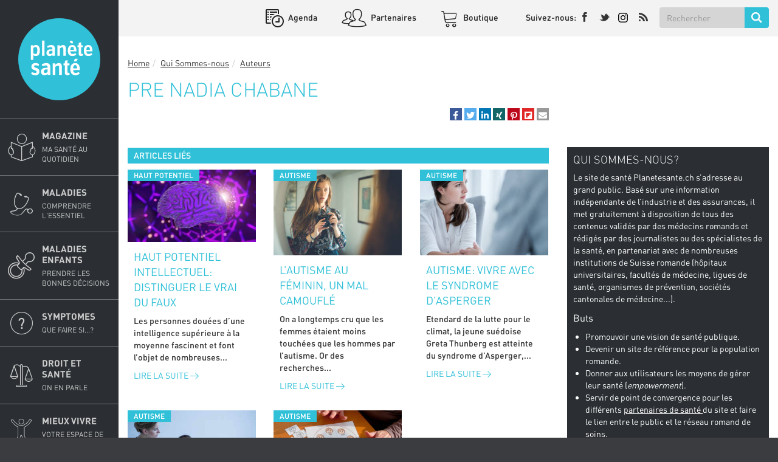

--- FILE ---
content_type: image/svg+xml
request_url: https://www.planetesante.ch/bundles/primeplanetesante/images/instagram.svg
body_size: 3022
content:
<?xml version="1.0" encoding="UTF-8" standalone="no"?>
<!DOCTYPE svg PUBLIC "-//W3C//DTD SVG 1.1//EN" "http://www.w3.org/Graphics/SVG/1.1/DTD/svg11.dtd">
<svg width="100%" height="100%" viewBox="0 0 96 96" version="1.1" xmlns="http://www.w3.org/2000/svg" xmlns:xlink="http://www.w3.org/1999/xlink" xml:space="preserve" xmlns:serif="http://www.serif.com/" style="fill-rule:evenodd;clip-rule:evenodd;stroke-linejoin:round;stroke-miterlimit:1.41421;">
    <g transform="matrix(0.375,0,0,0.375,0,0)">
        <path d="M128,23.064C162.177,23.064 166.225,23.194 179.722,23.809C192.202,24.379 198.98,26.464 203.491,28.217C209.465,30.539 213.729,33.313 218.208,37.792C222.687,42.271 225.461,46.535 227.783,52.509C229.536,57.02 231.621,63.798 232.191,76.277C232.806,89.775 232.936,93.823 232.936,128C232.936,162.178 232.806,166.226 232.191,179.723C231.621,192.203 229.536,198.98 227.783,203.491C225.461,209.465 222.687,213.73 218.208,218.209C213.729,222.688 209.465,225.462 203.491,227.783C198.98,229.536 192.202,231.622 179.722,232.191C166.227,232.807 162.179,232.937 128,232.937C93.82,232.937 89.772,232.807 76.277,232.191C63.797,231.622 57.02,229.536 52.509,227.783C46.535,225.462 42.27,222.688 37.791,218.209C33.312,213.73 30.538,209.465 28.217,203.491C26.464,198.98 24.378,192.203 23.809,179.723C23.193,166.226 23.063,162.178 23.063,128C23.063,93.823 23.193,89.775 23.809,76.278C24.378,63.798 26.464,57.02 28.217,52.509C30.538,46.535 33.312,42.271 37.791,37.792C42.27,33.313 46.535,30.539 52.509,28.217C57.02,26.464 63.797,24.379 76.277,23.809C89.774,23.194 93.822,23.064 128,23.064M128,0C93.237,0 88.878,0.147 75.226,0.77C61.601,1.392 52.297,3.556 44.155,6.72C35.737,9.991 28.599,14.368 21.483,21.484C14.367,28.6 9.991,35.738 6.72,44.155C3.555,52.297 1.392,61.602 0.77,75.226C0.147,88.878 0,93.237 0,128C0,162.763 0.147,167.122 0.77,180.774C1.392,194.399 3.555,203.703 6.72,211.845C9.991,220.262 14.367,227.401 21.483,234.517C28.599,241.633 35.737,246.009 44.155,249.28C52.297,252.445 61.601,254.608 75.226,255.23C88.878,255.853 93.237,256 128,256C162.763,256 167.122,255.853 180.774,255.23C194.398,254.608 203.703,252.445 211.845,249.28C220.262,246.009 227.4,241.633 234.516,234.517C241.632,227.401 246.009,220.263 249.28,211.845C252.444,203.703 254.608,194.399 255.23,180.774C255.853,167.122 256,162.763 256,128C256,93.237 255.853,88.878 255.23,75.226C254.608,61.602 252.444,52.297 249.28,44.155C246.009,35.738 241.632,28.6 234.516,21.484C227.4,14.368 220.262,9.991 211.845,6.72C203.703,3.556 194.398,1.392 180.774,0.77C167.122,0.147 162.763,0 128,0ZM128,62.27C91.698,62.27 62.27,91.699 62.27,128C62.27,164.302 91.698,193.73 128,193.73C164.301,193.73 193.73,164.302 193.73,128C193.73,91.699 164.301,62.27 128,62.27ZM128,170.667C104.436,170.667 85.333,151.564 85.333,128C85.333,104.436 104.436,85.333 128,85.333C151.564,85.333 170.667,104.436 170.667,128C170.667,151.564 151.564,170.667 128,170.667ZM211.686,59.673C211.686,68.157 204.81,75.034 196.327,75.034C187.843,75.034 180.966,68.157 180.966,59.673C180.966,51.19 187.843,44.314 196.327,44.314C204.81,44.314 211.686,51.19 211.686,59.673Z" style="fill:rgb(10,10,8);fill-rule:nonzero;"/>
    </g>
</svg>
